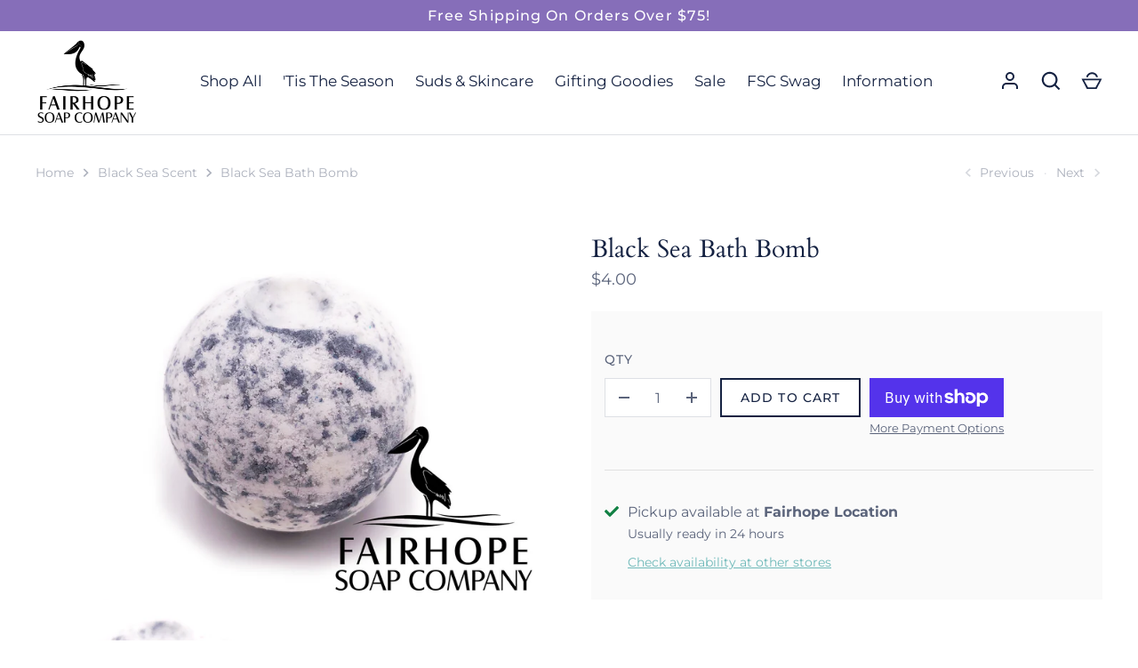

--- FILE ---
content_type: text/css
request_url: https://fairhopesoapcompany.com/cdn/shop/t/7/assets/custom.css?v=55310433872145070151641311435
body_size: 2864
content:
@charset "UTF-8";#preview-bar-iframe,#admin-bar-iframe{display:none!important}html{padding-bottom:0!important}.sec-default,.btnRow{width:100%;float:left;display:block}.beforeWrap{position:relative;z-index:0}.beforeWrap:before{content:"";left:0;position:absolute;top:0;width:100%;height:100%;z-index:-1}.inside,.medDef,.med2Def,.center-block{display:block;float:none;margin-left:auto;margin-right:auto}.inside,.medDef,.med2Def{width:90%}.medDef{max-width:1080px}.med2Def{max-width:980px}.clearfix:after,.clearfixBtn:after{content:"";clear:both;display:table}.social-links a:hover{opacity:.8}.fsc-announce p{margin-bottom:0}.cfsc-headWrap .pageheader__contents{padding:8px 40px 10px}.scrolled-down .pageheader__layout:before{transform:translateY(0)}.pageheader__layout:before{height:calc(100% + 20px);top:-8px}.scrolled-down .pageheader__contents .pageheader__layout{top:0}.pageheader__contents.pageheader__contents--inline .multi-level-nav.reveal-on-hover .tier-2.tier-appeared,.pageheader__contents.pageheader__contents--inline .multi-level-nav.reveal-on-hover .tier-3.tier-appeared{top:calc(100% + 10px)}.cfsc-headWrap .pageheader__contents .nav-row li.home-hide{display:none!important}.cfsc-headWrap .fsc-fullNav li ul li:hover{opacity:.7}.cfsc-headWrap .tier-2 li a.has-children.column-title{font-weight:700;font-size:1.1em;padding-bottom:5px}.cfsc-headWrap .tier-2 .t2-suds-skincare{max-width:1000px;justify-self:center;margin:0 auto!important}.section-header .nav-contact-info .nav-contact-info__block__icon.nav-contact-info__block__icon--email{height:18px}.section-header .nav-contact-info .nav-contact-info__block__icon.nav-contact-info__block__icon--email svg{height:18px;width:18px;top:0}.section-header .nav-contact-info .nav-contact-info__block__icon.nav-contact-info__block__icon--phone{height:15px;padding-right:0}.section-header .nav-contact-info .nav-contact-info__block__icon.nav-contact-info__block__icon--phone svg{height:16px;width:16px;top:5px}.section-header .nav-contact-info .nav-phone a{padding-left:5px}.js #main-menu.fsc-drawerMenu{max-width:400px;padding:0 20px 0 45px}.js #main-menu.fsc-drawerMenu .main-menu-panel{padding:0}.js #main-menu.fsc-drawerMenu .main-menu-list-item a{margin-bottom:10px}.js #main-menu.fsc-drawerMenu .has-children .child-indicator{transform:translate3d(10px,-10px,0)}.js #main-menu.fsc-drawerMenu .has-children .child-indicator svg{width:20px;height:20px}@media (min-width: 992px){.scrolled-down .pageheader__layout:before,.cfsc-pagehead .tier-2.tier-appeared,.cfsc-pagehead .nav-rows{box-shadow:0 5px 8px #0000001a}.cfsc-pagehead .pageheader__contents.pageheader__contents--inline .nav-row .contains-children .nav-rows{background-color:#fafafa;border-top:0;top:75%}.pageheader__contents.pageheader__contents--inline .multi-level-nav.reveal-on-hover .tier-2.tier-appeared{background-color:#fafafa;border-top:1px solid #dee0e5!important}.pageheader__contents.pageheader__contents--inline .nav-row .nav-contact-info{background-color:#fff}}@media (max-width:1200px){.pageheader__contents.pageheader__contents--inline .nav-row a{font-size:16px}.section-header .nav-contact-info .nav-contact-info__block.nav-social{width:20%!important}.section-header .nav-contact-info .nav-contact-info__block.nav-email{width:40%!important}.section-header .nav-contact-info .nav-contact-info__block__icon.nav-contact-info__block__icon--email svg{height:16px;width:16px}.section-header .nav-contact-info .nav-contact-info__block__icon.nav-contact-info__block__icon--phone svg{height:14px;width:14px;top:3px}}@media (max-width: 991px){.js .section-header{position:static!important}.cfsc-headWrap .pageheader__layout{font-size:16px}#main-menu .nav-contact-info{margin-bottom:0}}@media (max-width: 500px){.js #main-menu.fsc-drawerMenu{max-width:100%;padding:0 5px 0 25px}.js #main-menu.fsc-drawerMenu .main-menu-list-item a{margin-bottom:12px}}@media (max-width: 320px){.js #main-menu.fsc-drawerMenu{padding:0 5px 0 15px}.js #main-menu.fsc-drawerMenu .main-menu-links{font-size:18px}.js #main-menu.fsc-drawerMenu .has-children .child-indicator{transform:translate3d(10px,-9px,0)}.js #main-menu.fsc-drawerMenu .has-children .child-indicator svg{width:18px;height:18px}}.breadcrumbs{padding-top:0}.fsc-contactFt{width:100%;float:left;display:block;position:relative;z-index:0;padding:40px 0 0}.fsc-locFt{display:inline-block;float:left;width:51%}.fsc-locFt.l1{float:left;margin-left:-2%}.fsc-locFt.l2{float:right;margin-right:-6%}.fsc-locFt p.hd{font-weight:700;letter-spacing:2px;text-transform:uppercase;margin-bottom:20px;font-size:15px}.fsc-locFt p:not(.hd){color:#808e99}.fsc-locFt p a{color:#6eb9b9}.ftCbox{display:inline-block;vertical-align:top;padding-right:30px}.cboxFull{margin-top:30px;width:100%;float:left;display:block;background-color:#6eb9b9;text-align:center;color:#fff;padding:15px 0}.cboxFull .cbWrap{display:flex;align-items:center;justify-content:space-between}.cboxFull p{margin-bottom:0}.cboxFull p.gname{font-weight:700;letter-spacing:1px;text-transform:uppercase;font-size:15px}.cboxFull .social-links a{height:25px}.cbf-group.g3 p{margin-bottom:5px}.cboxFull button,.cboxFull input{font-size:14px;min-height:auto}.cboxFull button{padding:5px 15px;font-size:13px}.cboxFull input{padding:5px 10px;min-width:230px}.cbf-group.g1{float:left}.cbf-group.g3{float:right}.btm-footer{width:100%;float:left;display:block;padding:10px;text-align:center}@media (min-width:1400px){.fsc-contactFt .wrap1,.cboxFull .cbWrap{max-width:1200px}}@media (max-width:1200px){.fsc-contactFt .wrap1{max-width:730px}.fsc-locFt{width:48%}.fsc-locFt.l1{margin-left:0}}@media (max-width:959px){.fsc-contactFt{padding-top:30px}.cboxFull{margin-top:15px}.cboxFull .cbWrap{display:block;max-width:550px}.cbf-group.g3{width:100%;float:left;display:block;margin-top:20px}}@media (max-width:767px){.fsc-contactFt .wrap1{max-width:700px;text-align:center}.fsc-locFt.l2{margin-right:0}.ftCbox{padding:0;width:100%}}@media (max-width:639px){.fsc-contactFt{padding-top:0}.fsc-contactFt .wrap1{max-width:700px}.fsc-locFt{width:100%;margin-top:20px}.fsc-locFt p.hd{margin-bottom:0}.cbf-group{width:100%;float:left;display:block}.cbf-group.g2{margin-top:20px}.btm-footer .copyright{max-width:240px;display:block;float:none;margin:auto;font-size:13px}}.back-to-top{position:fixed;z-index:99999;bottom:50px;right:15px;transform:rotate(180deg);width:28px;height:28px;text-align:center;color:#fff;background-color:#6eb9b9;box-shadow:0 10px 20px #0000001a}.back-to-top svg{width:28px;height:28px}.back-to-top:hover{background-color:#589494}.back-to-top.hide{display:none!important}.fsc-simpleHeader{width:100%;display:block;text-align:center;padding-top:50px}.fsc-simpleHeader.no-crumbs{padding-top:30px}.fsc-simpleHeader h1{margin-bottom:10px}@media (max-width:767px){.fsc-simpleHeader{padding-top:0}}.slideshow .overlay:before{content:"";left:0;position:absolute;top:0;width:100%;height:100%}.slideshow .innest{position:relative}@media (max-width:1023px){.slideshow .slidle{line-height:1.2em!important}}@media (max-width:639px){.slideshow .overlay{padding-left:5px;padding-right:5px}.slideshow .slide .slide-text{margin-left:10px;margin-right:10px}}.imgGallerySec.igs-color{padding-top:80px;padding-bottom:80px}.imgGallerySec .column-custom2{width:49%;flex:0 0 49%;margin-left:.5%;margin-right:.5%}.imgGallerySec .column-custom3{width:32.33%;flex:0 0 32.33%;margin-left:.5%;margin-right:.5%}.imgGallerySec .overlay:before{content:"";left:0;position:absolute;top:0;width:100%;height:100%}.imgGallerySec .innest{position:relative}.cir-wrap{width:100%;display:flex;align-items:center}.cir-imageTitle{width:40%;flex:0 40%;position:relative;max-width:680px}.cir-products{width:60%;flex:0 60%}.cirProdwrap{display:flex}.collectionWimage.image-right .cir-wrap{flex-direction:row-reverse}.cir-titleBox{position:absolute;width:100%;left:0;text-align:center;height:100%;padding:0 15px;z-index:2;display:flex;align-items:center;justify-content:center;background-size:cover;background-position:center center;background-repeat:no-repeat}.cir-titleBox.shadow-true{text-shadow:0px 1px 2px rgba(0,0,0,.2)}.cir-titleBox:before{content:"";left:0;position:absolute;top:0;width:100%;height:100%;z-index:-1}.cir-title{font-family:FontDrop;font-size:35px;line-height:1.1em}.cir-desc{width:80%;float:none;margin:auto;font-size:19px}.collectionWimage .button{padding:7px 20px;font-size:14px;border:2px solid;box-shadow:0 10px 20px #0000001a}.collectionWimage .cir-titleBox .button{background-color:transparent}.cirImage{position:relative;z-index:1}.collectionWimage .prod-block{margin:0 20px;padding:0 7px}.mobileViewBtn,.cirInstr{display:none}@media (min-width:1024px){.collectionWimage.image-right .prod-block:first-child{margin-left:10px!important}}@media (min-width:1201px){.collectionWimage.image-right .prod-block:first-child{margin-left:0!important}}@media (max-width:1200px){.cir-imageTitle{width:35%;flex:0 35%}.cir-products{width:65%;flex:0 65%}.cir-desc{width:95%}}@media (max-width:1023px){.cir-imageTitle{width:350px;flex:0 350px}.cir-products{width:calc(100% - 350px);flex:calc(100% - 350px)}.cir-title{font-size:31px}.cir-desc{font-size:18px}.collectionWimage .prod-block.column.third{width:45%!important;margin:0 3%}.collectionWimage .prod-block:nth-child(3){display:none!important}}@media (max-width:768px){.cir-imageTitle{width:300px;flex:0 300px}.cir-products{width:calc(100% - 300px);flex:calc(100% - 300px)}.cir-title{font-size:29px}.cir-desc{font-size:17px}}@media (max-width:767px){.cir-wrap{display:block;float:left;padding-bottom:70px}.cir-imageTitle{width:100%;float:left;max-width:100%;margin-bottom:30px}.cir-products{width:100%;float:left;display:block}.cir-titleBox{position:relative;padding:30px 15px 40px}.cir-desc{max-width:500px}.cirImage{display:none}.cir-title{font-size:26px}.cir-desc{font-size:16px}.cirProdwrap{justify-content:center;align-items:center}.collectionWimage .prod-block.column.third{width:48%!important;margin:0 1%;max-width:250px}}.collListCustom .pl-title-over .prod-caption{position:absolute;width:100%;left:0;height:100%;display:flex;align-items:center;justify-content:center}.template-index .prod-caption{text-align:center}#shopify-section-template--14175552667730__1635432082a9176f05 .fsc-collectionList{background-color:#f5f5f5;padding:80px 0 60px}#shopify-section-template--14175552667730__1635432082a9176f05 .product-list{background-color:#f5f5f5}#template--14175552667730__163544347053cdae00 p{font-size:17px;line-height:1.6em}@media (min-width:1024px){#template--14175552667730__163544347053cdae00 p{font-size:17.5px;width:90%;float:none;margin:auto}}.pxFormGenerator{width:100%;float:left;display:block}.nf-form label{margin-top:10px;letter-spacing:0}.fsc-gridStyle .prod-caption{text-align:center}.fsc-gridStyle .title{font-size:18px;margin-bottom:6px}.fsc-gridStyle .product-price__amount{color:#5b647b}.fsc-pagi .button{min-height:auto;padding:5px 20px}@media (max-width:1200px){.fsc-gridStyle .title{font-size:17px}}.fsc-product .mobile-title{display:none}.fsc-product .product-title+.product-form-block{margin-top:0}.fsc-product .product-title{margin-bottom:5px}.fsc-product .product-price--large{font-size:17.5px}.fsc-product .product-add{margin-top:0;margin-bottom:0}.fsc-product .qty-btn-area{background-color:#fafafa;padding:30px 10px 30px 15px;margin-bottom:0}.fsc-product .qty-btn-combo{margin-bottom:15px;padding-top:10px;padding-bottom:20px;border-bottom:1px solid rgba(0,0,0,.1)}.fsc-product .qbItem{display:inline-block;margin-top:0;margin-bottom:0}.fsc-product .qtyWrap{float:left;margin-top:-11px}.fsc-product .button,.fsc-product .shopify-payment-button{display:inline-block;max-width:165px;width:auto;margin-left:10px}.fsc-product .button{margin-top:20px;float:left}.fsc-product .qty-btn-combo button{padding:9.5px 21px}.fsc-product .qty-btn-combo .shopify-payment-button__more-options{padding-left:0;padding-right:0;text-transform:capitalize;margin:0 0 15px}.fsc-product .store-availability-container-outer{width:100%;float:left;margin-top:20px}.fsc-product .solo-opt .opt1-hide{display:none}.fsc-product .qty-btn-area+.pr-accord .cc-accordion{border-top:0}.pr-accord .cc-accordion{margin-top:15px}.fsc-product h2{font-size:23px}.fsc-product h3{font-size:21px}.fsc-product h4{font-size:19px}.fsc-product h5{font-size:17.5px}@media (min-width:990px){.fsc-product .product-grid__images{width:55%;width:50%;max-width:600px}.fsc-product .product-grid__detail{width:45%;width:50%}.fsc-product .qty-btn-area{background-color:#fafafa;padding:30px 10px 30px 15px}}@media (min-width:990px) and (max-width:1200px){.fsc-product .qty-btn-area{padding-top:15px}.fsc-product .qty-btn-combo{margin-bottom:10px}.fsc-product .qtyWrap{width:100%;margin-top:0}.fsc-product .button{margin-left:0}}@media (max-width:989px){.fsc-product .pg-custom{width:90%;max-width:700px;float:none;margin:auto;text-align:center}.fsc-product .product-grid__images .main-wrapper{max-width:550px;float:none;margin:auto}.fsc-product .product-photos .thumbnails{margin-bottom:0}.fsc-product .product-grid__detail{margin-top:40px}.fsc-product .product-title .h2{font-size:25px}.fsc-product .product-price--large{font-size:1.05em}#instalments-form-template--14175552831570__main{max-width:520px;float:none;margin:auto}.fsc-product .qty-btn-area{padding:15px 10px}.fsc-product .qtyWrap{float:none;vertical-align:top}.fsc-product .store-availability-information,.pr-accord .cc-accordion{text-align:left}.fsc-product .store-availability-information,.fsc-product .option-selector__btns,.fsc-product .social-links{justify-content:center;align-items:center}}@media (max-width:768px){.template-product.no-banner .main-content>.shopify-section:first-child{margin-top:0}.fsc-product{margin-top:40px}.section-product .breadcrumbs{margin-top:-50px}}@media (max-width:767px){.fsc-product{margin-top:0}.template-product.no-banner .main-content>.shopify-section:first-child{margin-top:0}}@media (max-width:639px){.fsc-product .qty-btn-combo{margin-bottom:10px}.fsc-product .qtyWrap{width:100%;margin-top:0}.fsc-product .button{margin-left:0}.fsc-product .product-title .h2{font-size:23px}.fsc-product .product-price--large{font-size:16.5px}.fsc-product h2{font-size:21px}.fsc-product h3{font-size:19px}.fsc-product h4{font-size:17px}.fsc-product h5{font-size:15.5px}}@media (max-width:500px){.fsc-product .button,.fsc-product .shopify-payment-button{width:100%;display:block;float:none;margin:15px auto}.fsc-product .store-availability-container-outer{margin-top:10px}.fsc-product .store-availability-information__title{font-size:15px}}.appikon-bis-inline-form-wrapper{margin-top:0!important;margin-bottom:0!important;background-color:#fff}.appikon-bis-inline-form-wrapper .appikon-bis-inline-form-description{margin-bottom:20px!important}.appikon-bis-inline-form-wrapper .btn-default,.appikon-bis-inline-form-wrapper .btn-success{border-radius:0!important;border:none}.appikon-bis-inline-form-wrapper .appikon-bis-inline-form-powered-by span,.appikon-bis-inline-form-wrapper .appikon-bis-inline-form-powered-by hr{display:none!important}.product-add.waitlist{width:100%;display:block;float:left;margin-bottom:25px}#SI_trigger{width:100%;max-width:300px;display:block;float:left;margin-left:0;margin-top:0!important}.fsc-collectionBanner h1{margin-bottom:10px}.fsc-collectionBanner .fsc-collDesc,.fsc-simpleHeader .fsc-collDesc{font-size:18px;line-height:1.7em}.fsc-collectionPage .results-header__sortby .cc-select__btn{font-size:15px}.fsc-collectionPage .prod-caption{text-align:center}@media (max-width:767px){.fsc-collectionBanner .fsc-collDesc,.fsc-simpleHeader .fsc-collDesc{font-size:17px}}.stkbl-container{background:linear-gradient(#f0f8f8 0px 140px,#fff 140px,#fafafa 140px 100%)!important}.stkbl-inner-container.svelte-1yxzb1l svg path{opacity:1!important;fill:#6eb9b9!important}.stkbl-price-groups{color:#63a6a6!important}.stkbl-cart-container-inner .stkbl-tags-container{border-top:1px solid rgba(0,0,0,.1);margin:20px 0 25px;padding-top:5px}.stkbl-values-subtotal-label-pair{color:#152242;font-size:28px;margin-top:10px}.stkbl-values-subtotal-label-pair .stkbl-values-subtotal-label,.stkbl-values-subtotal-label-pair .stkbl-values-subtotal{font-family:Cardo,serif}.stkbl-tags-header{font-weight:700}.template-cart input,.template-cart textarea{font-size:15px}.template-cart input.update{font-weight:700}.template-cart .discListBox{position:relative;z-index:0;padding:20px 50px 20px 0}.template-cart .discListBox:before{content:"";position:absolute;right:0;top:0;width:100%;max-width:450px;height:100%;z-index:-1;background-color:#f8f8f8}.template-cart .stkbl-code-input-form .stkbl-code-text-field{border-radius:0;border-color:#0000001a}.template-cart .stkbl-code-input-form button{padding:7px 15px;background-color:#fff;color:#152242;border-color:#152242}.template-cart .stkbl-code-input-form input,.template-cart .stkbl-code-input-form button{height:auto;min-height:auto}@media (max-width:1024px){.template-cart .cartWrap{margin-top:40px}}@media (max-width:959px){.template-cart.kpversion .discListBox{padding:20px}}@media (min-width:768px){.stkbl-values-subtotal-label-pair .stkbl-values-subtotal-label{margin-left:85px}}@media (min-width:824px){.stkbl-values-subtotal-label-pair .stkbl-values-subtotal-label{margin-left:120px}}@media (max-width:767px){.template-cart .cartWrap{margin-top:0}.template-cart .discListBox:before{max-width:100%}.template-cart .stkbl-cart-container-outer{max-width:350px;margin:auto}.stkbl-values-container{margin:auto;width:100%;max-width:230px}.stkbl-values-subtotal-label-pair{font-size:25px}.stkbl-values-original-subtotal-container,.stkbl-values-savings-container{font-size:15px}.stkbl-tags-header{text-align:right!important}}
/*# sourceMappingURL=/cdn/shop/t/7/assets/custom.css.map?v=55310433872145070151641311435 */


--- FILE ---
content_type: text/css
request_url: https://discount.webcontrive.com/assets/css/th_do_frontend.css?v=3
body_size: 4738
content:
.th-do-table div{margin-bottom: 20px;}
 .th-do-table div table{margin: 0;width: 100%;border-collapse: collapse;border-spacing: 0;}
.th-do--bg{top:0;left:0;width:100%;height:100%;z-index:1042;overflow:hidden;position:fixed;background:#0b0b0b;opacity:.4;filter:alpha(opacity=40)}
.th-do--wrap{top:0;left:0;width:100%;height:100%;z-index:1043;position:fixed;outline:0!important;-webkit-backface-visibility:hidden}
.th-do--container{text-align:center;position:absolute;width:100%;height:100%;left:0;top:0;padding:0 8px;-webkit-box-sizing:border-box;-moz-box-sizing:border-box;box-sizing:border-box}
.th-do--container:before{content:'';display:inline-block;height:100%;vertical-align:middle}
.th-do--align-top .th-do--container:before{display:none}
.th-do--content{position:relative;display:inline-block;vertical-align:middle;margin:0 auto;text-align:left;z-index:1045}
.th-do--inline-holder .th-do--content{width:auto;cursor:auto}
button.th-do--close{overflow:visible;cursor:pointer;background:0 0;border:0;-webkit-appearance:none;display:block;outline:0;padding:0;z-index:1046;-webkit-box-shadow:none;box-shadow:none}
button::-moz-focus-inner{padding:0;border:0}
.th-do--close{width:44px;height:44px;line-height:44px;position:absolute;right:0;top:0;text-decoration:none;text-align:center;opacity:.65;filter:alpha(opacity=65);padding:0 0 18px 10px;color:#FFF;font-style:normal;font-size:28px;font-family:Arial,Baskerville,monospace}
.th-do--close:focus, .th-do--close:hover{opacity:1;filter:alpha(opacity=100)}
.th-do--close:active{top:1px}
.th-do--close-btn-in .th-do--close{color:#333}
.th-do--wrap {z-index: 2147483645;}
.th-do--container {background-color: rgba(0, 0, 0, 0.1) !important;}
.th-do--price{color:#f45b4f;font-weight:bold;display:inline !important}
.th_do_discount_text{font-weight : bold;}
.th_do_quantity{display: block;color: #ff3f6c;}
.th_do_item_price .original_price, .th_do_item_line_price .original_price, .th_do_cart_total_price .original_price{text-decoration: line-through !important;display: block;}
.th_do_item_price .discounted_price, .th_do_item_line_price .discounted_price, .th_do_cart_total_price .discounted_price{font-weight: bold;display: block;}
.th-do-apply_offer.btn{border: none;padding: 10px 24px;font-weight: 600; margin:0 10px !important;}
/* Offer popup css start*/
.th-popup-open {
    position: relative;
    overflow: hidden;
}
.th-do-modal-container {
    position: fixed;
    left: 0;
    top: 0;
    width: 100%;
    height: 100%;
    background: rgba(0,0,0,.6);
    z-index: 9999999999;
    display: none;
}
.th-do-modal-content{
    padding: 0px 15px 15px;
}
.th-do-modal-base {
    background: #fff;
    box-shadow: 0 0 8px rgba(0,0,0,.1);
    border: 1px solid #d4d5d9;
    position: relative;
    overflow: hidden;
    margin: auto;
    border-radius: 4px;
    max-width: 500px;
    height: 635px;
    top: 25px;
    max-height: 90vh;
}
.th-do-offersModal-base-header, .th-do-quoteModal-base-header, .th-do-netTermModal-base-header {
    padding: 20px;
    border-bottom: 1px solid #eaeaec;
    font-weight: 600;
}
.th-do-offersModal-base-icon, .th-do-quoteModal-base-icon, .th-do-nettermModal-base-icon {
    position: absolute;
    top: 20px;
    right: 24px;
    cursor: pointer;
}
#cart-offer-tab-content{
    display: none;
}
.th-do-offersForm-base-validOfferTitle {
    padding-bottom: 8px;
    font-weight: 600;
    font-size: 16px;
}
.th-do-offer-not-available{
    color: #ff4040;
}
.th-do-offer-base-invalidOfferContainer, .th-do-offer-base-validOfferContainer {
    padding: 10px;
    border: 1px solid #d4d5d9;
    margin-bottom: 10px;
    border-radius: 0px;
    display: -webkit-flex;
    display: -ms-flexbox;
    display: flex;
    -ms-flex-align: center;
    -webkit-align-items: center;
    -moz-align-items: center;
    -ms-align-items: center;
    -o-align-items: center;
    align-items: center;
}
.th-do-offer-base-validOfferContainer {
    background: #fff;
    position: relative;
}
.th-do-offer-base-validOfferContainer span{
    font-size: 15px;
    font-weight: normal;
}
.th-do-offer-base-prod-img{
    width: 20%;
    text-align: center;
    min-width: 20%;
}
.th-do-offer-base-prod-img img{ 
    max-width: 100%;
}
.th-do-cart-offer-base-prod-img img{
    width: 85px;
}
.th-do-offer-base-highlight {
    background-color: rgba(17,218,177,.1);
    border: 1px solid #b9f0e5;
}
.th-do-offer-base-prod-title a, .th-do-offer-base-highlight {
    font-weight: 600;
}
.th-do-offer-base-icon {
    position: absolute;
    color: #94969f;
    font-size: 20px;
    left: 7px;
    top: 16px;
}
.th-do-offer-base-highlight .th-do-offer-base-offerCode {
    border: 1px dashed #0bc6a0;
}
.th-do-offer-base-offerCode {
    background: #fff;
    border: 1px dashed #ccd2d5;
    padding: 10px 15px;
    text-align: center;
    display: inline-block;
    margin-right: 10px;
}
.th-do-offer-base-content {
    display: inline-block;
    font-weight: 600;
    font-size: 14px;
    padding-left: 10px;
    width: 65%;
}
.th-do-offer-base-extraInfo {
    margin-top: 10px;
}
.th-do-cart-offer-base-extraInfo{
    padding-left: 10px;
    display: flex;
    align-items: center;
    margin-bottom: 5px;
}
.th-do-offer-base-details {
    color: #526cd0;
    cursor: pointer;
    margin-left: 8px;
    font-weight: 600;
    letter-spacing: .5px;
}
.th-do-offersForm-base-invalidOfferTitle {
    margin: 20px 0 8px;
    font-weight: 600;
    font-size: 16px;
}
.th-do-invalidOffer-extraInfo{
    padding-inline-start: 15px;
}
.th-do-invalid-offer-content{
    margin-bottom: 10px;
    list-style-type: disc;
    font-size: 16px;
    font-weight: normal;
    color: #8f8f8f;
}
.th-do-invalid-offer{
    padding-left: 40px;
}
.th-do-offers-base-minShopMore {
    display: inline-block;
    font-weight: 600;
    font-size: 14px;
}
.th-do-offers-base-minShopMore :nth-child(2) {
    color: #ff4040;
}
.th-do-offersModal-base-btns {
    width: 100%;
    box-shadow: 0 -2px 6px 0 #d4d5d9;
    padding: 17px 20px;
    text-align: right;
    position: absolute;
    bottom: 0;
}
.th-do-offersModal-base-applyOffer, .th-do-offersModal-base-cancelButton, .th-do-quoteModal-base-getQuote, .th-request-quoteModal-base-cancelButton,.th-do-netTermModal-base, .th-net-termModal-base-cancelButton{
    font-weight: 600;
    font-size: 14px;
    padding: 0;
    height: 35px;
    cursor: pointer;
    outline: none;
}
.th-do-offersModal-base-cancelButton, .th-request-quoteModal-base-cancelButton,.th-net-termModal-base-cancelButton {
    background-color: transparent;
    width: 100px;
    margin-right: 30px;
    border: none;
}
.th-do-btn-applyOffer{
    position: relative;
    display: inline-block;
}
.th-do-offersModal-base-applyOffer, .th-do-quoteModal-base-getQuote,.th-do-netTermModal-base {
    border-radius: 3px;
    width: 200px;
    border: none;
}
.th-do-offersModal-base-applyOffer,.th-do-quoteModal-base-getQuote{padding: 8px 22px !important; line-height: 20px !important;}
.th-do-radio-icon {
    display: block;
    position: relative;
    padding-left: 30px;
    margin-bottom: 10px;
    cursor: pointer;
    font-size: 15px;
    -webkit-user-select: none;
    -moz-user-select: none;
    -ms-user-select: none;
    user-select: none;
    line-height: 1.2;
}
.th-do-cart-radio-offer{
    padding-left: 10px;
}
.th-do-radio-icon input {
    position: absolute;
    opacity: 0;
    cursor: pointer;
}
.th-do-radio-checkmark {
    position: absolute;
    top: 0;
    left: 0;
    height: 18px;
    width: 18px;
    background-color: transparent;
    border: 1px solid #94969f;
    border-radius: 50%;
}
.th-do-radio-icon:hover input ~ .th-do-radio-checkmark {
    border: 1px solid #ccc;
}
.th-do-radio-icon input:checked ~ .th-do-radio-checkmark {
    background-color: transparent;
}
.th-do-radio-checkmark:after {
    content: "";
    position: absolute;
    display: none;
}
.th-do-radio-icon input:checked ~ .th-do-radio-checkmark:after {
    display: block;
}
.th-do-radio-icon .th-do-radio-checkmark:after {
    top: 2px;
    left: 2px;
    width: 12px;
    height: 12px;
    border-radius: 50%;
}
.th-do-radio-icon span{
    color: #000;
    vertical-align: middle;
}
.th-do-info-wrapper, .th-do-quote-info-wrapper,.th-do-net-term-info-wrapper{
    margin: 10px 0px;
    border: 0;
}
.th-do-icon{
    width: 20px;
    height: 20px;
}
.th-do-radio-tabs-wrapper {
    clear: both;
    display: flex;
    width: 100%;
    border-bottom: 1px solid #dfe3e8;
    padding: 0;
    position: relative;
}
input.th-do-radio-tab {
    position: absolute;
    left: -99999em;
    top: -99999em;
}
input.th-do-radio-tab + label {
    cursor: pointer;
    border-bottom: 0;
    background-color: #fff;
    margin-right: -1px;
    padding: .5em 1em;
    display: flex;
    -ms-flex: 1 1 100%;
    flex: 1 1 100%;
    -ms-flex-pack: center;
    justify-content: center;
    margin-bottom: 0;
    font-weight: unset;
    font-size: 15px;
}
input.th-do-radio-tab:checked + label {
    background-color: #fff;
    z-index: 1;
}
.th-do-offersForm-base-validOfferTitle {
    padding: 10px 0;
    font-size: 16px;
}
.th-do-offersForm-base-offers,.th-do-quoteForm-base-offers,.th-do-netTermForm-base-offers {
    position: absolute;
    /* max-height: 500px; */
    overflow-y: auto;
    overflow-x: hidden;
    border-bottom: 1px solid #f5f5f6;
    padding: 0px 15px;
    bottom: 70px;
    top: 73px;
    width: 100%;
}
@media (max-width: 767px){
    .th-do-apply_offer-btn{
        display: inline-block;
        width: 100%;
    }
    .th-do-apply_offer-btn .th-do-apply_offer {
        margin: 8px auto 8px !important;
    }
}

@media (min-width: 480px){
    .th-do-offersForm-base-invalidOfferTitle {
        margin: 15px 0 10px;
        font-size: 16px;
    }
}

@media (max-width: 480px){
    .th-do-offersModal-base-applyOffer, .th-do-quoteModal-base-getQuote,.th-do-netTermModal-base {
        width: 150px;
    }
}

@media (max-width: 320px){
    .th-do-offersModal-base-btns {
        padding: 17px 2px;
    }
}

/* Offer popup css end*/
@media (max-width: 960px){
    .th-do--popup{min-width:260px}
    .th-do--popup .th-do--message{font-size:14px}
    .th-do--popup .th-do--title{font-size:16px}
    .th-do--popup .th-do--image{width:120px;height:120px;line-height:120px}
    .th-do--popup .th-do--image img{max-width:120px;max-height:120px}
}
@media all and (max-width:900px){
    .th-do--container{padding-left:6px;padding-right:6px}
}

/* Upsell cross sell css start */
.th-do-upsell-crossell-model{
    background-color: rgba(0,0,0,0.8);
    box-sizing: border-box;
    position: fixed;
    width: 100%;
    height: 100%;
    top: 0;
    left: 0;
    right: 0;
    bottom: 0;
    z-index: 99999999;
    overflow-y: auto;
    display: none;
}
.th-do-upsell-crossell-content{
    max-width: 615px;
    margin: 40px auto;
    position: relative;
    box-sizing: border-box;
    padding: 30px;
    background-color: #fff;
    top: 0px;
    left: 0;
    right: 0;
    bottom: 0;
    overflow-y: auto;
    box-shadow: 0px 5px 15px rgba(0,0,0,0.2);
    border-radius: 5px;
}
.th-do-upsell-crossell-close{
    display: flex;
    align-items: center;
    justify-content: center;
    font-weight: 900;
    width: 40px;
    height: 40px;
    color: #b3b3b5;
    position: absolute;
    top: 0;
    right: 0;
    cursor: pointer;
    font-size: 18px;
    font-family: "Source Sans Pro","HelveticaNeue","Helvetica Neue",sans-serif;
}
.th-do-upsell-crossell{
    width: 100%;
    display: inline-block;
}
.th-do-upsell-crossell-model .th-do-crossell{
    margin: 0;
}
.th-do-upsell-crossell-model .th-do-crossellHeading{
    border: none;
}
.th-do-crossell {
    margin: 60px 0;
}
.th-do-crossellHeading {
    font-size: 18px;
    font-weight: 600;
    padding: 10px 0;
}
.th-do-crossellProduct {
    display: inline-block;
    overflow: hidden;
    width: 180px;
    background: #fff;
    margin: 0 10px 10px 0;
    border: 1px solid #eaeaec;
}
.th-do-imageWrapper {
    min-height: 230px;
    position: relative;
    display: flex;
    align-items: center;
    justify-content: center;
}
.th-do-imageWrapper a, .th-do-title a {
    color: #282c3f;
    text-decoration: none;
    outline: 0;
    background-color: transparent;
    -webkit-text-decoration-skip: objects;
}
.th-do-thumbnail {
    width: 100%;
    height: auto;
}
.th-do-sizeSelector {
    max-height: 85%;
    overflow-y: scroll;
    position: absolute;
    width: 100%;
    left: 0;
    bottom: 0;
    bottom: -200px;
    background-color: #fff;
    transition: bottom .6s ease-out;
}
.th-do-header {
    padding: 7px 5px;
    font-weight: 600;
    border-bottom: 1px solid #eaeaec;
}
.th-do-closeIcon {
    float: right;
    font-size: 15px;
}
.th-do-sizeWrapper {
    text-align: center;
    padding: 10px 5px;
}
.th-do-size {
    display: inline-block;
    cursor: pointer;
    margin: 2px;
    border-radius: 20px;
    min-width: 34px;
    min-height: 34px;
    padding: 7px;
    border: 1px solid #3e4152;
    text-align: center;
    font-weight: 600;
}
.th-do-info {
    border-top: 1px solid #eaeaec;
    text-align: center;
    position: relative;
    z-index: 2;
    padding: 10px;
    background: #fff;
}
.th-do-title {
    font-size: 14px;
    font-weight: 600;
    overflow: hidden;
    text-overflow: ellipsis;
    white-space: nowrap;
}
.th-do-variants select{
    border-radius: 0;
    max-width: 100%;
    background-color: #f4f4f4;
    border: 0;
    padding: 6px;
    font-size: 14px;
    cursor: pointer;
    width: 100%;
    margin: 4px 0px;
}
.th-do-productDescription {
    color: #7e818c;
    overflow: hidden;
    text-overflow: ellipsis;
    white-space: nowrap;
    font-size: 12px;
    min-height: 16px;
}
.th-do-priceInfo {
    margin: 5px 0;
    overflow: hidden;
    text-overflow: ellipsis;
    white-space: nowrap;
}
.th-do-originalPrice {
    font-weight: 400;
    color: #282c3f;
    padding-right: 5px;
}
.th-do-rupeeIcon {
    font-size: 12px;
}
.th-do-comparePrice {
    text-decoration: line-through;
    color: #ff4040;
}
.th-do-discountLabel {
    color: #ff3f6c;
    padding-left: 2px;
}
.th-do-btn-content{
    position: absolute;
    bottom: 10px;
    width: 100%;
    left: 0;
}
.th-do-button {
    cursor: pointer;
    text-transform: uppercase;
    font-weight: 600;
    min-height: 40px;
    padding: 0px 15px;
    border-radius: 0;
    font-size: 14px;
    letter-spacing: 1px;
    border: 0;
    margin-top: 10px;
    position: relative;
}
.th-do-loader[disabled]{
    opacity: 0.5;
    pointer-events: none;
    cursor: default;
}
.th-do-loader:before{
    position: absolute;
    top: 0;
    left: 0;
    right: 0;
    bottom: 0;
    content: "";
    background-color: inherit;
}
.th-do-loader:after{
    content: '';
    display: block;
    width: 20px;
    height: 20px;
    position: absolute;
    top: 50%;
    margin-left: -10px;
    margin-top: -10px;
    border-radius: 50%;
    border: 3px solid #fff;
    border-top-color: transparent;
    -webkit-animation: spin 0.65s infinite linear;
    left: 50%;
}

@keyframes ld-cycle{
  0%, 50%, to{animation-timing-function:cubic-bezier(.5, .5, .5, .5)}
  0%{-webkit-transform:rotate(0); transform:rotate(0)}
  50%{-webkit-transform:rotate(180deg); transform:rotate(180deg)}
  to{-webkit-transform: rotate(360deg); transform: rotate(360deg)}
}
@-webkit-keyframes ld-cycle{
  0%, 50%, to{animation-timing-function:cubic-bezier(.5, .5, .5, .5)}
  0%{-webkit-transform:rotate(0); transform:rotate(0)}
  50%{-webkit-transform:rotate(180deg); transform:rotate(180deg)}
  to{-webkit-transform: rotate(360deg); transform: rotate(360deg)}
}
.th_db_discount_code_box{width:100%; display:inline-block; box-sizing:border-box; margin:0 !important; padding:0 !important;}
.th_db_discount_code_box div, .th_db_discount_code_box span, .th_db_discount_code_box em{box-sizing:border-box;}
.th_db_discount_code_box_section{width:100%; float:left; padding:10px 0; margin:0;}
.th_db_discount_code_box_section .th_db_discount_code_box_inner{width:100%; display:-webkit-box; display:-ms-flexbox; display:flex; -ms-flex-wrap:wrap; flex-wrap:wrap; box-sizing:border-box; align-items:normal; justify-content:center; max-width:400px; margin:0 0 0 auto;}
.th_db_discount_code_box_inner .th_db_discount_code_box_input{-ms-flex-preferred-size:0; flex-basis:0; -webkit-box-flex:1; -ms-flex-positive:1; flex-grow:1; max-width:100%;}
.th_db_discount_code_box_inner .th_db_discount_code_box_submit{-webkit-box-flex:0; -ms-flex:0 0 auto; flex:0 0 auto; width:auto; max-width:none; margin-left:8px; cursor:pointer; position:relative;}
.th_db_discount_code_box_inner .th_db_discount_code_box_submit span{width:100%; display:inline-block; background:none !important;word-break:break-word;}
.th_db_discount_code_box_inner .th_db_discount_code_box_submit.th_db_discount_code_loading{pointer-events:none !important;}
.th_db_discount_code_box_inner .th_db_discount_code_box_submit.th_db_discount_code_loading span{opacity:0 !important;}
.th_db_discount_code_box_inner .th_db_discount_code_box_submit.th_db_discount_code_loading em{width:20px; height:20px; position:absolute; top:50%; left:50%; margin:-10px 0 0 -10px; opacity:1; transition-timing-function:ease-in; -webkit-animation:ld-cycle 1s infinite linear; animation:ld-cycle 1s infinite linear;}
.th_db_discount_code_box_inner .th_db_discount_code_box_submit.th_db_discount_code_loading em::after{width:100%; height:100%; position:absolute; margin:auto; top:0; left:0; right:0; bottom:0; content:" "; display:inline-block; background:center center no-repeat; background-size:cover; -webkit-background-clip:padding-box; box-sizing:border-box; border-width:3px; border-color:currentColor currentColor currentColor transparent; border-radius:50%; border-style:solid;}
.th_db_discount_code_box_inner .th_db_discount_code_box_msg{width:100%; float:left; text-align:right;}
.th_db_discount_code_box_inner .th_db_discount_code_box_msg span{width:100%; float:left; padding-top:8px; font-size:14px !important;}
.th_db_discount_code_box_inner .th_db_discount_code_box_msg span.th_db_success_msg{color:#4F8A10 !important;}
.th_db_discount_code_box_inner .th_db_discount_code_box_msg span.th_db_error_msg{color:#D8000C !important;}

.th_do_cart_total_price .th_db_discount_code_price{display:block; color:#4F8A10 !important;}
.th_do_cart_total_price .th_db_discount_code_price em{display:inline-block; vertical-align:middle; font-style:normal; padding-right:8px;}
.th_do_cart_total_price .th_db_discount_code_price span.money{display:inline-block; vertical-align:middle;}
.th_do_cart_total_price .th_db_discount_final_total{display:block;}
.th_do_cart_total_price .th_db_discount_final_total span.money{display:inline-block; vertical-align:middle;}
.th_do_cart_total_price .th_db_discount_final_total em{font-style:normal; display:inline-block; vertical-align:middle; padding-right:8px;}
.th_do_cart_total_price .th_db_discount_code_remove{display:inline-block; vertical-align:middle; cursor:pointer; margin-right:10px; background:#4F8A10; color:#fff; padding:5px 5px 4px 5px !important; border-radius:50%; line-height:14px; font-size:14px;}
.th_do_ajax_cart_apply .th-do-apply_offer.btn{width:100%; margin:10px 0 !important;}

.th_do_apply_offer_contain{width:100%;padding:12px 15px;display:inline-block;background:#fff;position:fixed;left:0;bottom:0;z-index:999;text-align:center;}

@media only screen and (max-width: 749px){
    .th-do-crossellProduct{
        width: 160px;
    }
}

@media only screen and (min-width: 750px){
    .th-do-crossellProduct{
        width: 175px;
    }
}

@media only screen and (max-width: 375px){
    .th-do-upsell-crossell-model .th-do-crossellProduct{
        width: 100%;
    }
}

/* Upsell cross sell css end */

/* Notification css start */
@media (max-width: 480px){
    .th-do-notification ul, .th-do-notification .th-do-text{
        padding-right: 30px;
    }
}
/* Notification css end */

/* 05-26-2022 */
.th-do-upsell-crossell-close-checkout{
    display: flex;
    align-items: center;
    justify-content: center;
    font-weight: 900;
    width: 40px;
    height: 40px;
    color: #b3b3b5;
    position: absolute;
    top: 0;
    right: 0;
    cursor: pointer;
    font-size: 18px;
    font-family: "Source Sans Pro","HelveticaNeue","Helvetica Neue",sans-serif;
}
.th-net_term{
    width: 100%;
    font-weight: 600;
    appearance: auto;
    writing-mode: horizontal-tb !important;
    text-rendering: auto;
    color: buttontext;
    letter-spacing: normal;
    word-spacing: normal;
    line-height: normal;
    text-transform: none;
    text-indent: 0px;
    text-shadow: none;
    display: inline-block;
    text-align: center;
    align-items: flex-start;
    cursor: default;
    box-sizing: border-box;
    background-color: buttonface;
    font-size: 13.3333px;
}
.th-request_quote.btn, .th-net_term.btn {
    border: none;
    padding: 10px 24px;
    font-weight: 600;
    margin: 0 10px !important;
}
.th-request-quote-modal-container,.th-net-term-modal-container {
    position: fixed;
    left: 0;
    top: 0;
    width: 100%;
    height: 100%;
    background: rgba(0,0,0,.6);
    z-index: 9999999999;
    display: none;
}
#requestQuoteForm input[type=text],#requestQuoteForm input[type=password],#requestQuoteForm textarea {
    width: 100%;
    padding: 15px;
    margin: 5px 0 22px 0;
    display: inline-block;
    border: none;
    background: #f1f1f1;
}
#requestQuoteForm input[type=text]:focus,#requestQuoteForm input[type=password]:focus {
    background-color: #ddd;
    outline: none;
}
.th-do-offersModal-base-applyOffer, .th-request-quoteModal-base-cancelButton,.th-net-termModal-base-cancelButton {
    font-weight: 600;
    font-size: 14px;
    padding: 0;
    height: 35px;
    cursor: pointer;
    outline: none;
}
#netTermForm input, textarea ,select {
    width: 100%;
    padding: 15px;
    margin: 0px 0 20px 0;
    display: inline-block;
    border: none;
    background: #f1f1f1;
}
#netTermForm input:focus {
    background-color: #ddd;
    outline: none;
}
#netTermForm .net-term-input{
    flex: 0 0 calc(50% - 10px);
    max-width: calc(50% - 10px);
}
#netTermForm .net-term-from{
    justify-content: space-between;
    display: flex;
    flex-wrap: wrap;
}
.quote-error,.quote-error-msg,.net-term-error-msg{
    color:red;
}
.available-shipping-add{
    text-align: center;
    color: #000000;
    font-size: 15px;
}
.th-net-term-modal-container .th-do-modal-base {
    background: #fff;
    box-shadow: 0 0 8px rgba(0,0,0,.1);
    border: 1px solid #d4d5d9;
    position: relative;
    overflow: hidden;
    margin: auto;
    border-radius: 4px;
    max-width: 700px;
    height: 1100px;
    top: 25px;
    max-height: 90vh;
}
.net-term-table{
    width: 100%;
    margin: 12px 0px;
    text-align: center;
}
.net-term-table s{
    font-size: 12px;
    margin-right: 5px;
}
.net-term-table th, td {
    border: 1px solid black;
    border-collapse: collapse;
}
.net-term-table tbody tr td img{
    vertical-align: middle;
    max-width: 100%;
    max-height: 75px;
}
.net-term-table tbody tr td{
    padding: 10px 5px;
    min-width: 100px;
    border: 1px solid #eee;
    border-width: 1px 1px 0 1px;
    font-size: 13px;
    color: black;
}
.net-term-table tbody tr td:nth-child(2),.net-term-table tfoot tr td:nth-child(2){
    border-left:none;
    border-right:none;
}
.net-term-table tfoot tr td{
    padding: 10px 5px;
    min-width: 100px;
    border: 1px solid #eee;
    font-size: 13px;
    color: black;
}
.check-address{
    text-align: center;
}
.check-address input{
    width: auto !important;
}
.net-term-table .net-term-dicount-total{
    font-weight: 600;
}
  

--- FILE ---
content_type: text/javascript
request_url: https://fairhopesoapcompany.com/cdn/shop/t/7/compiled_assets/scripts.js?v=7259
body_size: 180
content:
(function(){var __sections__={};(function(){for(var i=0,s=document.getElementById("sections-script").getAttribute("data-sections").split(",");i<s.length;i++)__sections__[s[i]]=!0})(),function(){if(__sections__["main-article"])try{let loadFeaturedProducts2=function(){const contentProdsEl=document.querySelector(".content-products");if(!contentProdsEl)return;const prodEls=contentProdsEl.querySelectorAll("[data-lazy-product-handle]"),ratioSetting=theme.settings.prod_block_image_ratio;let ratioValue=ratioSetting;ratioSetting==="shortest"?ratioValue=0:ratioSetting==="tallest"&&(ratioValue=99),contentProdsEl.classList.add("is-loading");async function getProducts(){for(el of prodEls)await fetch(`/products/${el.dataset.lazyProductHandle}/?section_id=product-item`).then(response=>response.text()).then(responseText=>{const text=responseText,html=new DOMParser().parseFromString(text,"text/html");if(ratioSetting==="shortest"||ratioSetting==="tallest"){const paddingTop=html.querySelector(".rimage-wrapper").style.paddingTop,thisRatio=1/(Number(paddingTop.slice(0,-1))/100);ratioSetting==="shortest"?thisRatio>ratioValue&&(ratioValue=thisRatio):thisRatio<ratioValue&&(ratioValue=thisRatio)}el.replaceWith(html.querySelector(".prod-block"))}).catch(()=>{el.remove()});window.SPR&&SPR.initDomEls&&SPR.loadBadges&&(SPR.initDomEls(),SPR.loadBadges()),contentProdsEl.querySelectorAll(".rimage-wrapper").forEach(el2=>{el2.style.paddingTop=`${1/ratioValue*100}%`}),contentProdsEl.classList.remove("is-loading")}getProducts()};var loadFeaturedProducts=loadFeaturedProducts2;document.addEventListener("DOMContentLoaded",loadFeaturedProducts2),document.addEventListener("shopify:section:load",loadFeaturedProducts2)}catch(e){console.error(e)}}(),function(){if(!(!__sections__["product-recommendations"]&&!window.DesignMode))try{let loadProductRecommendations2=function(){const sprSection=document.querySelector(".product-recommendations"),{limit,url}=sprSection.dataset;fetch(sprSection.dataset.url).then(response=>{if(!response.ok)throw response;return response.text()}).then(html=>{const div=document.createElement("div"),colClass=new Map([["2","half"],["3","third"],["4","quarter"],["5","fifth"]]);div.innerHTML=html,div.querySelectorAll(".prod-block").forEach(el2=>{el2.classList.remove("half","third","quarter","fifth"),el2.classList.add(colClass.get(limit))}),sprSection.parentElement.innerHTML=div.querySelector(".product-recommendations").innerHTML,window.theme.initAnimateOnScroll()}).catch(error=>{console.log(error)})};var loadProductRecommendations=loadProductRecommendations2;document.addEventListener("shopify:section:load",e=>{const sectionEl=document.querySelector(".product-recommendations");sectionEl&&sectionEl.dataset.sectionId===e.detail.sectionId&&loadProductRecommendations2()}),document.addEventListener("DOMContentLoaded",loadProductRecommendations2)}catch(e){console.error(e)}}()})();
//# sourceMappingURL=/cdn/shop/t/7/compiled_assets/scripts.js.map?v=7259
